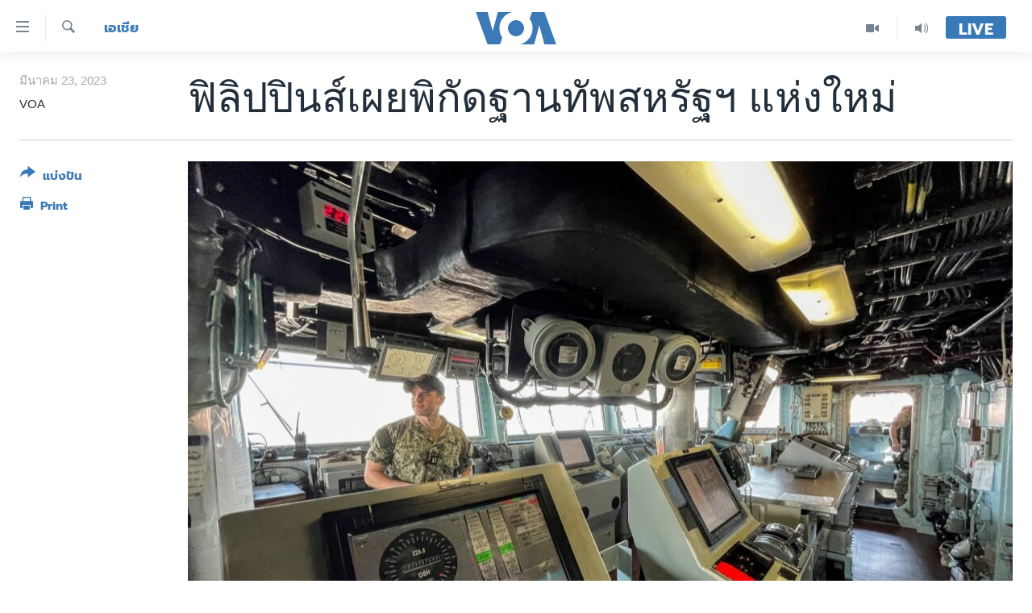

--- FILE ---
content_type: text/html; charset=utf-8
request_url: https://www.voathai.com/a/philippine-president-says-new-sites-selected-for-us-forces/7016854.html
body_size: 13156
content:

<!DOCTYPE html>
<html lang="th" dir="ltr" class="no-js">
<head>
<link href="/Content/responsive/VOA/th-TH/VOA-th-TH.css?&amp;av=0.0.0.0&amp;cb=306" rel="stylesheet"/>
<script src="https://tags.voathai.com/voa-pangea/prod/utag.sync.js"></script> <script type='text/javascript' src='https://www.youtube.com/iframe_api' async></script>
<script type="text/javascript">
//a general 'js' detection, must be on top level in <head>, due to CSS performance
document.documentElement.className = "js";
var cacheBuster = "306";
var appBaseUrl = "/";
var imgEnhancerBreakpoints = [0, 144, 256, 408, 650, 1023, 1597];
var isLoggingEnabled = false;
var isPreviewPage = false;
var isLivePreviewPage = false;
if (!isPreviewPage) {
window.RFE = window.RFE || {};
window.RFE.cacheEnabledByParam = window.location.href.indexOf('nocache=1') === -1;
const url = new URL(window.location.href);
const params = new URLSearchParams(url.search);
// Remove the 'nocache' parameter
params.delete('nocache');
// Update the URL without the 'nocache' parameter
url.search = params.toString();
window.history.replaceState(null, '', url.toString());
} else {
window.addEventListener('load', function() {
const links = window.document.links;
for (let i = 0; i < links.length; i++) {
links[i].href = '#';
links[i].target = '_self';
}
})
}
var pwaEnabled = false;
var swCacheDisabled;
</script>
<meta charset="utf-8" />
<title>ฟิลิปปินส์เผยพิกัดฐานทัพสหรัฐฯ แห่งใหม่</title>
<meta name="description" content="ประธานาธิบดีเฟอร์ดินาน มาร์กอส จูเนียร์ แห่งฟิลิปปินส์ เผย 4 พิกัดฐานทัพแห่งใหม่ของสหรัฐฯ เมื่อวันพุธ โดยระบุว่า จะอยู่บริเวณทางตอนเหนือ ตอนใต้ และตะวันตกของประเทศ
ปธน.ฟิลิปปินส์ ระบุว่า พื้นที่ฐานทัพใหม่จะช่วยเสริมสร้างศักยภาพในการป้องกันชายฝั่งทางตะวันออกของประเทศ..." />
<meta name="keywords" content="เอเชีย" />
<meta name="viewport" content="width=device-width, initial-scale=1.0" />
<meta http-equiv="X-UA-Compatible" content="IE=edge" />
<meta name="robots" content="max-image-preview:large"><meta property="fb:pages" content="105929502780726" />
<meta name="msvalidate.01" content="3286EE554B6F672A6F2E608C02343C0E" />
<link href="https://www.voathai.com/a/philippine-president-says-new-sites-selected-for-us-forces/7016854.html" rel="canonical" />
<meta name="apple-mobile-web-app-title" content="VOA" />
<meta name="apple-mobile-web-app-status-bar-style" content="black" />
<meta name="apple-itunes-app" content="app-id=632618796, app-argument=//7016854.ltr" />
<meta content="ฟิลิปปินส์เผยพิกัดฐานทัพสหรัฐฯ แห่งใหม่" property="og:title" />
<meta content="ประธานาธิบดีเฟอร์ดินาน มาร์กอส จูเนียร์ แห่งฟิลิปปินส์ เผย 4 พิกัดฐานทัพแห่งใหม่ของสหรัฐฯ เมื่อวันพุธ โดยระบุว่า จะอยู่บริเวณทางตอนเหนือ ตอนใต้ และตะวันตกของประเทศ
ปธน.ฟิลิปปินส์ ระบุว่า พื้นที่ฐานทัพใหม่จะช่วยเสริมสร้างศักยภาพในการป้องกันชายฝั่งทางตะวันออกของประเทศ..." property="og:description" />
<meta content="article" property="og:type" />
<meta content="https://www.voathai.com/a/philippine-president-says-new-sites-selected-for-us-forces/7016854.html" property="og:url" />
<meta content="Voice of America" property="og:site_name" />
<meta content="https://www.facebook.com/VOAThai" property="article:publisher" />
<meta content="https://gdb.voanews.com/8bcfaa7f-0ab5-46c9-952b-6ef84c9067f8.jpg" property="og:image" />
<meta content="150388261771424" property="fb:app_id" />
<meta content="VOA" name="Author" />
<meta content="summary_large_image" name="twitter:card" />
<meta content="@VOAThai" name="twitter:site" />
<meta content="https://gdb.voanews.com/8bcfaa7f-0ab5-46c9-952b-6ef84c9067f8.jpg" name="twitter:image" />
<meta content="ฟิลิปปินส์เผยพิกัดฐานทัพสหรัฐฯ แห่งใหม่" name="twitter:title" />
<meta content="ประธานาธิบดีเฟอร์ดินาน มาร์กอส จูเนียร์ แห่งฟิลิปปินส์ เผย 4 พิกัดฐานทัพแห่งใหม่ของสหรัฐฯ เมื่อวันพุธ โดยระบุว่า จะอยู่บริเวณทางตอนเหนือ ตอนใต้ และตะวันตกของประเทศ
ปธน.ฟิลิปปินส์ ระบุว่า พื้นที่ฐานทัพใหม่จะช่วยเสริมสร้างศักยภาพในการป้องกันชายฝั่งทางตะวันออกของประเทศ..." name="twitter:description" />
<link rel="amphtml" href="https://www.voathai.com/amp/philippine-president-says-new-sites-selected-for-us-forces/7016854.html" />
<script type="application/ld+json">{"articleSection":"เอเชีย","isAccessibleForFree":true,"headline":"ฟิลิปปินส์เผยพิกัดฐานทัพสหรัฐฯ แห่งใหม่","inLanguage":"th-TH","keywords":"เอเชีย","author":{"@type":"Person","url":"https://www.voathai.com/author/voa/kgqpo","description":"","image":{"@type":"ImageObject"},"name":"VOA"},"datePublished":"2023-03-22 18:44:29Z","dateModified":"2023-03-22 21:43:35Z","publisher":{"logo":{"width":512,"height":220,"@type":"ImageObject","url":"https://www.voathai.com/Content/responsive/VOA/th-TH/img/logo.png"},"@type":"NewsMediaOrganization","url":"https://www.voathai.com","sameAs":["https://www.facebook.com/VOAThai","https://www.youtube.com/VOAThai","https://twitter.com/VOAThai","https://instagram.com/voathai/"],"name":"วอยซ์ ออฟ อเมริกา","alternateName":""},"@context":"https://schema.org","@type":"NewsArticle","mainEntityOfPage":"https://www.voathai.com/a/philippine-president-says-new-sites-selected-for-us-forces/7016854.html","url":"https://www.voathai.com/a/philippine-president-says-new-sites-selected-for-us-forces/7016854.html","description":"ประธานาธิบดีเฟอร์ดินาน มาร์กอส จูเนียร์ แห่งฟิลิปปินส์ เผย 4 พิกัดฐานทัพแห่งใหม่ของสหรัฐฯ เมื่อวันพุธ โดยระบุว่า จะอยู่บริเวณทางตอนเหนือ ตอนใต้ และตะวันตกของประเทศ\r\n ปธน.ฟิลิปปินส์ ระบุว่า พื้นที่ฐานทัพใหม่จะช่วยเสริมสร้างศักยภาพในการป้องกันชายฝั่งทางตะวันออกของประเทศ...","image":{"width":1080,"height":608,"@type":"ImageObject","url":"https://gdb.voanews.com/8bcfaa7f-0ab5-46c9-952b-6ef84c9067f8_w1080_h608.jpg"},"name":"ฟิลิปปินส์เผยพิกัดฐานทัพสหรัฐฯ แห่งใหม่"}</script>
<script src="/Scripts/responsive/infographics.b?v=dVbZ-Cza7s4UoO3BqYSZdbxQZVF4BOLP5EfYDs4kqEo1&amp;av=0.0.0.0&amp;cb=306"></script>
<script src="/Scripts/responsive/loader.b?v=Q26XNwrL6vJYKjqFQRDnx01Lk2pi1mRsuLEaVKMsvpA1&amp;av=0.0.0.0&amp;cb=306"></script>
<link rel="icon" type="image/svg+xml" href="/Content/responsive/VOA/img/webApp/favicon.svg" />
<link rel="alternate icon" href="/Content/responsive/VOA/img/webApp/favicon.ico" />
<link rel="apple-touch-icon" sizes="152x152" href="/Content/responsive/VOA/img/webApp/ico-152x152.png" />
<link rel="apple-touch-icon" sizes="144x144" href="/Content/responsive/VOA/img/webApp/ico-144x144.png" />
<link rel="apple-touch-icon" sizes="114x114" href="/Content/responsive/VOA/img/webApp/ico-114x114.png" />
<link rel="apple-touch-icon" sizes="72x72" href="/Content/responsive/VOA/img/webApp/ico-72x72.png" />
<link rel="apple-touch-icon-precomposed" href="/Content/responsive/VOA/img/webApp/ico-57x57.png" />
<link rel="icon" sizes="192x192" href="/Content/responsive/VOA/img/webApp/ico-192x192.png" />
<link rel="icon" sizes="128x128" href="/Content/responsive/VOA/img/webApp/ico-128x128.png" />
<meta name="msapplication-TileColor" content="#ffffff" />
<meta name="msapplication-TileImage" content="/Content/responsive/VOA/img/webApp/ico-144x144.png" />
<link rel="alternate" type="application/rss+xml" title="VOA - Top Stories [RSS]" href="/api/" />
<link rel="sitemap" type="application/rss+xml" href="/sitemap.xml" />
</head>
<body class=" nav-no-loaded cc_theme pg-article print-lay-article js-category-to-nav nojs-images ">
<script type="text/javascript" >
var analyticsData = {url:"https://www.voathai.com/a/philippine-president-says-new-sites-selected-for-us-forces/7016854.html",property_id:"485",article_uid:"7016854",page_title:"ฟิลิปปินส์เผยพิกัดฐานทัพสหรัฐฯ แห่งใหม่",page_type:"article",content_type:"article",subcontent_type:"article",last_modified:"2023-03-22 21:43:35Z",pub_datetime:"2023-03-22 18:44:29Z",pub_year:"2023",pub_month:"03",pub_day:"22",pub_hour:"18",pub_weekday:"Wednesday",section:"เอเชีย",english_section:"asia",byline:"VOA",categories:"asia",domain:"www.voathai.com",language:"Thai",language_service:"VOA Thai",platform:"web",copied:"no",copied_article:"",copied_title:"",runs_js:"Yes",cms_release:"8.44.0.0.306",enviro_type:"prod",slug:"philippine-president-says-new-sites-selected-for-us-forces",entity:"VOA",short_language_service:"THAI",platform_short:"W",page_name:"ฟิลิปปินส์เผยพิกัดฐานทัพสหรัฐฯ แห่งใหม่"};
</script>
<noscript><iframe src="https://www.googletagmanager.com/ns.html?id=GTM-N8MP7P" height="0" width="0" style="display:none;visibility:hidden"></iframe></noscript><script type="text/javascript" data-cookiecategory="analytics">
var gtmEventObject = Object.assign({}, analyticsData, {event: 'page_meta_ready'});window.dataLayer = window.dataLayer || [];window.dataLayer.push(gtmEventObject);
if (top.location === self.location) { //if not inside of an IFrame
var renderGtm = "true";
if (renderGtm === "true") {
(function(w,d,s,l,i){w[l]=w[l]||[];w[l].push({'gtm.start':new Date().getTime(),event:'gtm.js'});var f=d.getElementsByTagName(s)[0],j=d.createElement(s),dl=l!='dataLayer'?'&l='+l:'';j.async=true;j.src='//www.googletagmanager.com/gtm.js?id='+i+dl;f.parentNode.insertBefore(j,f);})(window,document,'script','dataLayer','GTM-N8MP7P');
}
}
</script>
<!--Analytics tag js version start-->
<script type="text/javascript" data-cookiecategory="analytics">
var utag_data = Object.assign({}, analyticsData, {});
if(typeof(TealiumTagFrom)==='function' && typeof(TealiumTagSearchKeyword)==='function') {
var utag_from=TealiumTagFrom();var utag_searchKeyword=TealiumTagSearchKeyword();
if(utag_searchKeyword!=null && utag_searchKeyword!=='' && utag_data["search_keyword"]==null) utag_data["search_keyword"]=utag_searchKeyword;if(utag_from!=null && utag_from!=='') utag_data["from"]=TealiumTagFrom();}
if(window.top!== window.self&&utag_data.page_type==="snippet"){utag_data.page_type = 'iframe';}
try{if(window.top!==window.self&&window.self.location.hostname===window.top.location.hostname){utag_data.platform = 'self-embed';utag_data.platform_short = 'se';}}catch(e){if(window.top!==window.self&&window.self.location.search.includes("platformType=self-embed")){utag_data.platform = 'cross-promo';utag_data.platform_short = 'cp';}}
(function(a,b,c,d){ a="https://tags.voathai.com/voa-pangea/prod/utag.js"; b=document;c="script";d=b.createElement(c);d.src=a;d.type="text/java"+c;d.async=true; a=b.getElementsByTagName(c)[0];a.parentNode.insertBefore(d,a); })();
</script>
<!--Analytics tag js version end-->
<!-- Analytics tag management NoScript -->
<noscript>
<img style="position: absolute; border: none;" src="https://ssc.voathai.com/b/ss/bbgprod,bbgentityvoa/1/G.4--NS/1138164533?pageName=voa%3athai%3aw%3aarticle%3a%e0%b8%9f%e0%b8%b4%e0%b8%a5%e0%b8%b4%e0%b8%9b%e0%b8%9b%e0%b8%b4%e0%b8%99%e0%b8%aa%e0%b9%8c%e0%b9%80%e0%b8%9c%e0%b8%a2%e0%b8%9e%e0%b8%b4%e0%b8%81%e0%b8%b1%e0%b8%94%e0%b8%90%e0%b8%b2%e0%b8%99%e0%b8%97%e0%b8%b1%e0%b8%9e%e0%b8%aa%e0%b8%ab%e0%b8%a3%e0%b8%b1%e0%b8%90%e0%b8%af%20%e0%b9%81%e0%b8%ab%e0%b9%88%e0%b8%87%e0%b9%83%e0%b8%ab%e0%b8%a1%e0%b9%88&amp;c6=%e0%b8%9f%e0%b8%b4%e0%b8%a5%e0%b8%b4%e0%b8%9b%e0%b8%9b%e0%b8%b4%e0%b8%99%e0%b8%aa%e0%b9%8c%e0%b9%80%e0%b8%9c%e0%b8%a2%e0%b8%9e%e0%b8%b4%e0%b8%81%e0%b8%b1%e0%b8%94%e0%b8%90%e0%b8%b2%e0%b8%99%e0%b8%97%e0%b8%b1%e0%b8%9e%e0%b8%aa%e0%b8%ab%e0%b8%a3%e0%b8%b1%e0%b8%90%e0%b8%af%20%e0%b9%81%e0%b8%ab%e0%b9%88%e0%b8%87%e0%b9%83%e0%b8%ab%e0%b8%a1%e0%b9%88&amp;v36=8.44.0.0.306&amp;v6=D=c6&amp;g=https%3a%2f%2fwww.voathai.com%2fa%2fphilippine-president-says-new-sites-selected-for-us-forces%2f7016854.html&amp;c1=D=g&amp;v1=D=g&amp;events=event1,event52&amp;c16=voa%20thai&amp;v16=D=c16&amp;c5=asia&amp;v5=D=c5&amp;ch=%e0%b9%80%e0%b8%ad%e0%b9%80%e0%b8%8a%e0%b8%b5%e0%b8%a2&amp;c15=thai&amp;v15=D=c15&amp;c4=article&amp;v4=D=c4&amp;c14=7016854&amp;v14=D=c14&amp;v20=no&amp;c17=web&amp;v17=D=c17&amp;mcorgid=518abc7455e462b97f000101%40adobeorg&amp;server=www.voathai.com&amp;pageType=D=c4&amp;ns=bbg&amp;v29=D=server&amp;v25=voa&amp;v30=485&amp;v105=D=User-Agent " alt="analytics" width="1" height="1" /></noscript>
<!-- End of Analytics tag management NoScript -->
<!--*** Accessibility links - For ScreenReaders only ***-->
<section>
<div class="sr-only">
<h2>ลิ้งค์เชื่อมต่อ</h2>
<ul>
<li><a href="#content" data-disable-smooth-scroll="1">ข้ามไปเนื้อหาหลัก</a></li>
<li><a href="#navigation" data-disable-smooth-scroll="1">ข้ามไปหน้าหลัก</a></li>
<li><a href="#txtHeaderSearch" data-disable-smooth-scroll="1">ข้ามไปที่การค้นหา</a></li>
</ul>
</div>
</section>
<div dir="ltr">
<div id="page">
<aside>
<div class="c-lightbox overlay-modal">
<div class="c-lightbox__intro">
<h2 class="c-lightbox__intro-title"></h2>
<button class="btn btn--rounded c-lightbox__btn c-lightbox__intro-next" title="ถัดไป">
<span class="ico ico--rounded ico-chevron-forward"></span>
<span class="sr-only">ถัดไป</span>
</button>
</div>
<div class="c-lightbox__nav">
<button class="btn btn--rounded c-lightbox__btn c-lightbox__btn--close" title="ปิด">
<span class="ico ico--rounded ico-close"></span>
<span class="sr-only">ปิด</span>
</button>
<button class="btn btn--rounded c-lightbox__btn c-lightbox__btn--prev" title="ก่อน">
<span class="ico ico--rounded ico-chevron-backward"></span>
<span class="sr-only">ก่อน</span>
</button>
<button class="btn btn--rounded c-lightbox__btn c-lightbox__btn--next" title="ถัดไป">
<span class="ico ico--rounded ico-chevron-forward"></span>
<span class="sr-only">ถัดไป</span>
</button>
</div>
<div class="c-lightbox__content-wrap">
<figure class="c-lightbox__content">
<span class="c-spinner c-spinner--lightbox">
<img src="/Content/responsive/img/player-spinner.png"
alt="please wait"
title="please wait" />
</span>
<div class="c-lightbox__img">
<div class="thumb">
<img src="" alt="" />
</div>
</div>
<figcaption>
<div class="c-lightbox__info c-lightbox__info--foot">
<span class="c-lightbox__counter"></span>
<span class="caption c-lightbox__caption"></span>
</div>
</figcaption>
</figure>
</div>
<div class="hidden">
<div class="content-advisory__box content-advisory__box--lightbox">
<span class="content-advisory__box-text">This image contains sensitive content which some people may find offensive or disturbing.</span>
<button class="btn btn--transparent content-advisory__box-btn m-t-md" value="text" type="button">
<span class="btn__text">
Click to reveal
</span>
</button>
</div>
</div>
</div>
<div class="print-dialogue">
<div class="container">
<h3 class="print-dialogue__title section-head">Print Options:</h3>
<div class="print-dialogue__opts">
<ul class="print-dialogue__opt-group">
<li class="form__group form__group--checkbox">
<input class="form__check " id="checkboxImages" name="checkboxImages" type="checkbox" checked="checked" />
<label for="checkboxImages" class="form__label m-t-md">Images</label>
</li>
<li class="form__group form__group--checkbox">
<input class="form__check " id="checkboxMultimedia" name="checkboxMultimedia" type="checkbox" checked="checked" />
<label for="checkboxMultimedia" class="form__label m-t-md">Multimedia</label>
</li>
</ul>
<ul class="print-dialogue__opt-group">
<li class="form__group form__group--checkbox">
<input class="form__check " id="checkboxEmbedded" name="checkboxEmbedded" type="checkbox" checked="checked" />
<label for="checkboxEmbedded" class="form__label m-t-md">Embedded Content</label>
</li>
<li class="hidden">
<input class="form__check " id="checkboxComments" name="checkboxComments" type="checkbox" />
<label for="checkboxComments" class="form__label m-t-md">Comments</label>
</li>
</ul>
</div>
<div class="print-dialogue__buttons">
<button class="btn btn--secondary close-button" type="button" title="ยกเลิก">
<span class="btn__text ">ยกเลิก</span>
</button>
<button class="btn btn-cust-print m-l-sm" type="button" title="Print">
<span class="btn__text ">Print</span>
</button>
</div>
</div>
</div>
<div class="ctc-message pos-fix">
<div class="ctc-message__inner">Link has been copied to clipboard</div>
</div>
</aside>
<div class="hdr-20 hdr-20--big">
<div class="hdr-20__inner">
<div class="hdr-20__max pos-rel">
<div class="hdr-20__side hdr-20__side--primary d-flex">
<label data-for="main-menu-ctrl" data-switcher-trigger="true" data-switch-target="main-menu-ctrl" class="burger hdr-trigger pos-rel trans-trigger" data-trans-evt="click" data-trans-id="menu">
<span class="ico ico-close hdr-trigger__ico hdr-trigger__ico--close burger__ico burger__ico--close"></span>
<span class="ico ico-menu hdr-trigger__ico hdr-trigger__ico--open burger__ico burger__ico--open"></span>
</label>
<div class="menu-pnl pos-fix trans-target" data-switch-target="main-menu-ctrl" data-trans-id="menu">
<div class="menu-pnl__inner">
<nav class="main-nav menu-pnl__item menu-pnl__item--first">
<ul class="main-nav__list accordeon" data-analytics-tales="false" data-promo-name="link" data-location-name="nav,secnav">
<li class="main-nav__item">
<a class="main-nav__item-name main-nav__item-name--link" href="/p/5787.html" title="หน้าหลัก" data-item-name="new-main-page" >หน้าหลัก</a>
</li>
<li class="main-nav__item">
<a class="main-nav__item-name main-nav__item-name--link" href="/p/8896.html" title="โลก" data-item-name="world-news" >โลก</a>
</li>
<li class="main-nav__item">
<a class="main-nav__item-name main-nav__item-name--link" href="/p/8897.html" title="เอเชีย" data-item-name="asia-news" >เอเชีย</a>
</li>
<li class="main-nav__item">
<a class="main-nav__item-name main-nav__item-name--link" href="/p/8900.html" title="สหรัฐฯ" data-item-name="us-news" >สหรัฐฯ</a>
</li>
<li class="main-nav__item">
<a class="main-nav__item-name main-nav__item-name--link" href="/z/7462" title="ไทย" data-item-name="thailand-in-the-news" >ไทย</a>
</li>
<li class="main-nav__item">
<a class="main-nav__item-name main-nav__item-name--link" href="/z/1822" title="ธุรกิจ" data-item-name="business" >ธุรกิจ</a>
</li>
<li class="main-nav__item">
<a class="main-nav__item-name main-nav__item-name--link" href="/z/1829" title="วิทยาศาสตร์" data-item-name="technology-science" >วิทยาศาสตร์</a>
</li>
<li class="main-nav__item">
<a class="main-nav__item-name main-nav__item-name--link" href="/z/1823" title="สังคมและสุขภาพ" data-item-name="social-health" >สังคมและสุขภาพ</a>
</li>
<li class="main-nav__item">
<a class="main-nav__item-name main-nav__item-name--link" href="/z/1824" title="ไลฟ์สไตล์" data-item-name="entertainment-lifestyle" >ไลฟ์สไตล์</a>
</li>
<li class="main-nav__item">
<a class="main-nav__item-name main-nav__item-name--link" href="/factcheck" title="ตรวจสอบข่าว" data-item-name="fact-check" >ตรวจสอบข่าว</a>
</li>
<li class="main-nav__item">
<a class="main-nav__item-name main-nav__item-name--link" href="/p/6641.html" title="เรียนรู้ภาษาอังกฤษ" data-item-name="lets-learn-english" >เรียนรู้ภาษาอังกฤษ</a>
</li>
<li class="main-nav__item">
<a class="main-nav__item-name main-nav__item-name--link" href="/podcasts" title="พอดคาสต์" >พอดคาสต์</a>
</li>
</ul>
</nav>
<div class="menu-pnl__item menu-pnl__item--social">
<h5 class="menu-pnl__sub-head">ติดตามเรา</h5>
<a href="https://www.facebook.com/VOAThai" title="ติดตามเราที่ Facebook" data-analytics-text="follow_on_facebook" class="btn btn--rounded btn--social-inverted menu-pnl__btn js-social-btn btn-facebook" target="_blank" rel="noopener">
<span class="ico ico-facebook-alt ico--rounded"></span>
</a>
<a href="https://www.youtube.com/VOAThai" title="ติดตามเราที่ YouTube" data-analytics-text="follow_on_youtube" class="btn btn--rounded btn--social-inverted menu-pnl__btn js-social-btn btn-youtube" target="_blank" rel="noopener">
<span class="ico ico-youtube ico--rounded"></span>
</a>
<a href="https://twitter.com/VOAThai" title="ติดตามเราที่ Twitter" data-analytics-text="follow_on_twitter" class="btn btn--rounded btn--social-inverted menu-pnl__btn js-social-btn btn-twitter" target="_blank" rel="noopener">
<span class="ico ico-twitter ico--rounded"></span>
</a>
<a href="https://instagram.com/voathai/" title="Follow us on Instagram" data-analytics-text="follow_on_instagram" class="btn btn--rounded btn--social-inverted menu-pnl__btn js-social-btn btn-instagram" target="_blank" rel="noopener">
<span class="ico ico-instagram ico--rounded"></span>
</a>
</div>
<div class="menu-pnl__item">
<a href="/navigation/allsites" class="menu-pnl__item-link">
<span class="ico ico-languages "></span>
เลือกภาษา
</a>
</div>
</div>
</div>
<label data-for="top-search-ctrl" data-switcher-trigger="true" data-switch-target="top-search-ctrl" class="top-srch-trigger hdr-trigger">
<span class="ico ico-close hdr-trigger__ico hdr-trigger__ico--close top-srch-trigger__ico top-srch-trigger__ico--close"></span>
<span class="ico ico-search hdr-trigger__ico hdr-trigger__ico--open top-srch-trigger__ico top-srch-trigger__ico--open"></span>
</label>
<div class="srch-top srch-top--in-header" data-switch-target="top-search-ctrl">
<div class="container">
<form action="/s" class="srch-top__form srch-top__form--in-header" id="form-topSearchHeader" method="get" role="search"><label for="txtHeaderSearch" class="sr-only">ค้นหา</label>
<input type="text" id="txtHeaderSearch" name="k" placeholder="ค้นหาข้อความ" accesskey="s" value="" class="srch-top__input analyticstag-event" onkeydown="if (event.keyCode === 13) { FireAnalyticsTagEventOnSearch('search', $dom.get('#txtHeaderSearch')[0].value) }" />
<button title="ค้นหา" type="submit" class="btn btn--top-srch analyticstag-event" onclick="FireAnalyticsTagEventOnSearch('search', $dom.get('#txtHeaderSearch')[0].value) ">
<span class="ico ico-search"></span>
</button></form>
</div>
</div>
<a href="/" class="main-logo-link">
<img src="/Content/responsive/VOA/th-TH/img/logo-compact.svg" class="main-logo main-logo--comp" alt="site logo">
<img src="/Content/responsive/VOA/th-TH/img/logo.svg" class="main-logo main-logo--big" alt="site logo">
</a>
</div>
<div class="hdr-20__side hdr-20__side--secondary d-flex">
<a href="/programs/radio" title="Audio" class="hdr-20__secondary-item" data-item-name="audio">
<span class="ico ico-audio hdr-20__secondary-icon"></span>
</a>
<a href="/p/7488.html" title="Video" class="hdr-20__secondary-item" data-item-name="video">
<span class="ico ico-video hdr-20__secondary-icon"></span>
</a>
<a href="/s" title="ค้นหา" class="hdr-20__secondary-item hdr-20__secondary-item--search" data-item-name="search">
<span class="ico ico-search hdr-20__secondary-icon hdr-20__secondary-icon--search"></span>
</a>
<div class="hdr-20__secondary-item live-b-drop">
<div class="live-b-drop__off">
<a href="/live/" class="live-b-drop__link" title="Live" data-item-name="live">
<span class="badge badge--live-btn badge--live-btn-off">
Live
</span>
</a>
</div>
<div class="live-b-drop__on hidden">
<label data-for="live-ctrl" data-switcher-trigger="true" data-switch-target="live-ctrl" class="live-b-drop__label pos-rel">
<span class="badge badge--live badge--live-btn">
Live
</span>
<span class="ico ico-close live-b-drop__label-ico live-b-drop__label-ico--close"></span>
</label>
<div class="live-b-drop__panel" id="targetLivePanelDiv" data-switch-target="live-ctrl"></div>
</div>
</div>
<div class="srch-bottom">
<form action="/s" class="srch-bottom__form d-flex" id="form-bottomSearch" method="get" role="search"><label for="txtSearch" class="sr-only">ค้นหา</label>
<input type="search" id="txtSearch" name="k" placeholder="ค้นหาข้อความ" accesskey="s" value="" class="srch-bottom__input analyticstag-event" onkeydown="if (event.keyCode === 13) { FireAnalyticsTagEventOnSearch('search', $dom.get('#txtSearch')[0].value) }" />
<button title="ค้นหา" type="submit" class="btn btn--bottom-srch analyticstag-event" onclick="FireAnalyticsTagEventOnSearch('search', $dom.get('#txtSearch')[0].value) ">
<span class="ico ico-search"></span>
</button></form>
</div>
</div>
<img src="/Content/responsive/VOA/th-TH/img/logo-print.gif" class="logo-print" alt="site logo">
<img src="/Content/responsive/VOA/th-TH/img/logo-print_color.png" class="logo-print logo-print--color" alt="site logo">
</div>
</div>
</div>
<script>
if (document.body.className.indexOf('pg-home') > -1) {
var nav2In = document.querySelector('.hdr-20__inner');
var nav2Sec = document.querySelector('.hdr-20__side--secondary');
var secStyle = window.getComputedStyle(nav2Sec);
if (nav2In && window.pageYOffset < 150 && secStyle['position'] !== 'fixed') {
nav2In.classList.add('hdr-20__inner--big')
}
}
</script>
<div class="c-hlights c-hlights--breaking c-hlights--no-item" data-hlight-display="mobile,desktop">
<div class="c-hlights__wrap container p-0">
<div class="c-hlights__nav">
<a role="button" href="#" title="ก่อน">
<span class="ico ico-chevron-backward m-0"></span>
<span class="sr-only">ก่อน</span>
</a>
<a role="button" href="#" title="ถัดไป">
<span class="ico ico-chevron-forward m-0"></span>
<span class="sr-only">ถัดไป</span>
</a>
</div>
<span class="c-hlights__label">
<span class="">Breaking News</span>
<span class="switcher-trigger">
<label data-for="more-less-1" data-switcher-trigger="true" class="switcher-trigger__label switcher-trigger__label--more p-b-0" title="ดูเพิ่มเติม">
<span class="ico ico-chevron-down"></span>
</label>
<label data-for="more-less-1" data-switcher-trigger="true" class="switcher-trigger__label switcher-trigger__label--less p-b-0" title="Show less">
<span class="ico ico-chevron-up"></span>
</label>
</span>
</span>
<ul class="c-hlights__items switcher-target" data-switch-target="more-less-1">
</ul>
</div>
</div> <div id="content">
<main class="container">
<div class="hdr-container">
<div class="row">
<div class="col-category col-xs-12 col-md-2 pull-left"> <div class="category js-category">
<a class="" href="/z/2175">เอเชีย</a> </div>
</div><div class="col-title col-xs-12 col-md-10 pull-right"> <h1 class="title pg-title">
ฟิลิปปินส์เผยพิกัดฐานทัพสหรัฐฯ แห่งใหม่
</h1>
</div><div class="col-publishing-details col-xs-12 col-sm-12 col-md-2 pull-left"> <div class="publishing-details ">
<div class="published">
<span class="date" >
<time pubdate="pubdate" datetime="2023-03-23T01:44:29+07:00">
มีนาคม 23, 2023
</time>
</span>
</div>
<div class="links">
<ul class="links__list links__list--column">
<li class="links__item">
VOA
</li>
</ul>
</div>
</div>
</div><div class="col-lg-12 separator"> <div class="separator">
<hr class="title-line" />
</div>
</div><div class="col-multimedia col-xs-12 col-md-10 pull-right"> <div class="cover-media">
<figure class="media-image js-media-expand">
<div class="img-wrap">
<div class="thumb thumb16_9">
<img src="https://gdb.voanews.com/01000000-0aff-0242-2616-08db2acb04d1_w250_r1_s.jpg" alt="FILE - General view inside the USS America (LHA-6) amphibious assault ship docked at a port in Manila, Philippines, March 21, 2023. " />
</div>
</div>
<figcaption>
<span class="caption">FILE - General view inside the USS America (LHA-6) amphibious assault ship docked at a port in Manila, Philippines, March 21, 2023. </span>
</figcaption>
</figure>
</div>
</div><div class="col-xs-12 col-md-2 pull-left article-share pos-rel"> <div class="share--box">
<div class="sticky-share-container" style="display:none">
<div class="container">
<a href="https://www.voathai.com" id="logo-sticky-share">&nbsp;</a>
<div class="pg-title pg-title--sticky-share">
ฟิลิปปินส์เผยพิกัดฐานทัพสหรัฐฯ แห่งใหม่
</div>
<div class="sticked-nav-actions">
<!--This part is for sticky navigation display-->
<p class="buttons link-content-sharing p-0 ">
<button class="btn btn--link btn-content-sharing p-t-0 " id="btnContentSharing" value="text" role="Button" type="" title="เรื่องอื่นที่น่าแบ่งปัน">
<span class="ico ico-share ico--l"></span>
<span class="btn__text ">
แบ่งปัน
</span>
</button>
</p>
<aside class="content-sharing js-content-sharing js-content-sharing--apply-sticky content-sharing--sticky"
role="complementary"
data-share-url="https://www.voathai.com/a/philippine-president-says-new-sites-selected-for-us-forces/7016854.html" data-share-title="ฟิลิปปินส์เผยพิกัดฐานทัพสหรัฐฯ แห่งใหม่" data-share-text="">
<div class="content-sharing__popover">
<h6 class="content-sharing__title">แบ่งปัน</h6>
<button href="#close" id="btnCloseSharing" class="btn btn--text-like content-sharing__close-btn">
<span class="ico ico-close ico--l"></span>
</button>
<ul class="content-sharing__list">
<li class="content-sharing__item">
<div class="ctc ">
<input type="text" class="ctc__input" readonly="readonly">
<a href="" js-href="https://www.voathai.com/a/philippine-president-says-new-sites-selected-for-us-forces/7016854.html" class="content-sharing__link ctc__button">
<span class="ico ico-copy-link ico--rounded ico--s"></span>
<span class="content-sharing__link-text">Copy link</span>
</a>
</div>
</li>
<li class="content-sharing__item">
<a href="https://facebook.com/sharer.php?u=https%3a%2f%2fwww.voathai.com%2fa%2fphilippine-president-says-new-sites-selected-for-us-forces%2f7016854.html"
data-analytics-text="share_on_facebook"
title="Facebook" target="_blank"
class="content-sharing__link js-social-btn">
<span class="ico ico-facebook ico--rounded ico--s"></span>
<span class="content-sharing__link-text">Facebook</span>
</a>
</li>
<li class="content-sharing__item">
<a href="https://twitter.com/share?url=https%3a%2f%2fwww.voathai.com%2fa%2fphilippine-president-says-new-sites-selected-for-us-forces%2f7016854.html&amp;text=%e0%b8%9f%e0%b8%b4%e0%b8%a5%e0%b8%b4%e0%b8%9b%e0%b8%9b%e0%b8%b4%e0%b8%99%e0%b8%aa%e0%b9%8c%e0%b9%80%e0%b8%9c%e0%b8%a2%e0%b8%9e%e0%b8%b4%e0%b8%81%e0%b8%b1%e0%b8%94%e0%b8%90%e0%b8%b2%e0%b8%99%e0%b8%97%e0%b8%b1%e0%b8%9e%e0%b8%aa%e0%b8%ab%e0%b8%a3%e0%b8%b1%e0%b8%90%e0%b8%af+%e0%b9%81%e0%b8%ab%e0%b9%88%e0%b8%87%e0%b9%83%e0%b8%ab%e0%b8%a1%e0%b9%88"
data-analytics-text="share_on_twitter"
title="Twitter" target="_blank"
class="content-sharing__link js-social-btn">
<span class="ico ico-twitter ico--rounded ico--s"></span>
<span class="content-sharing__link-text">Twitter</span>
</a>
</li>
<li class="content-sharing__item visible-xs-inline-block visible-sm-inline-block">
<a href="https://line.me/R/msg/text/?https%3a%2f%2fwww.voathai.com%2fa%2fphilippine-president-says-new-sites-selected-for-us-forces%2f7016854.html"
data-analytics-text="share_on_line"
title="Line" target="_blank"
class="content-sharing__link js-social-btn">
<span class="ico ico-line ico--rounded ico--s"></span>
<span class="content-sharing__link-text">Line</span>
</a>
</li>
<li class="content-sharing__item visible-md-inline-block visible-lg-inline-block">
<a href="https://timeline.line.me/social-plugin/share?url=https%3a%2f%2fwww.voathai.com%2fa%2fphilippine-president-says-new-sites-selected-for-us-forces%2f7016854.html"
data-analytics-text="share_on_line_desktop"
title="Line" target="_blank"
class="content-sharing__link js-social-btn">
<span class="ico ico-line ico--rounded ico--s"></span>
<span class="content-sharing__link-text">Line</span>
</a>
</li>
<li class="content-sharing__item">
<a href="mailto:?body=https%3a%2f%2fwww.voathai.com%2fa%2fphilippine-president-says-new-sites-selected-for-us-forces%2f7016854.html&amp;subject=ฟิลิปปินส์เผยพิกัดฐานทัพสหรัฐฯ แห่งใหม่"
title="Email"
class="content-sharing__link ">
<span class="ico ico-email ico--rounded ico--s"></span>
<span class="content-sharing__link-text">Email</span>
</a>
</li>
</ul>
</div>
</aside>
</div>
</div>
</div>
<div class="links">
<p class="buttons link-content-sharing p-0 ">
<button class="btn btn--link btn-content-sharing p-t-0 " id="btnContentSharing" value="text" role="Button" type="" title="เรื่องอื่นที่น่าแบ่งปัน">
<span class="ico ico-share ico--l"></span>
<span class="btn__text ">
แบ่งปัน
</span>
</button>
</p>
<aside class="content-sharing js-content-sharing " role="complementary"
data-share-url="https://www.voathai.com/a/philippine-president-says-new-sites-selected-for-us-forces/7016854.html" data-share-title="ฟิลิปปินส์เผยพิกัดฐานทัพสหรัฐฯ แห่งใหม่" data-share-text="">
<div class="content-sharing__popover">
<h6 class="content-sharing__title">แบ่งปัน</h6>
<button href="#close" id="btnCloseSharing" class="btn btn--text-like content-sharing__close-btn">
<span class="ico ico-close ico--l"></span>
</button>
<ul class="content-sharing__list">
<li class="content-sharing__item">
<div class="ctc ">
<input type="text" class="ctc__input" readonly="readonly">
<a href="" js-href="https://www.voathai.com/a/philippine-president-says-new-sites-selected-for-us-forces/7016854.html" class="content-sharing__link ctc__button">
<span class="ico ico-copy-link ico--rounded ico--l"></span>
<span class="content-sharing__link-text">Copy link</span>
</a>
</div>
</li>
<li class="content-sharing__item">
<a href="https://facebook.com/sharer.php?u=https%3a%2f%2fwww.voathai.com%2fa%2fphilippine-president-says-new-sites-selected-for-us-forces%2f7016854.html"
data-analytics-text="share_on_facebook"
title="Facebook" target="_blank"
class="content-sharing__link js-social-btn">
<span class="ico ico-facebook ico--rounded ico--l"></span>
<span class="content-sharing__link-text">Facebook</span>
</a>
</li>
<li class="content-sharing__item">
<a href="https://twitter.com/share?url=https%3a%2f%2fwww.voathai.com%2fa%2fphilippine-president-says-new-sites-selected-for-us-forces%2f7016854.html&amp;text=%e0%b8%9f%e0%b8%b4%e0%b8%a5%e0%b8%b4%e0%b8%9b%e0%b8%9b%e0%b8%b4%e0%b8%99%e0%b8%aa%e0%b9%8c%e0%b9%80%e0%b8%9c%e0%b8%a2%e0%b8%9e%e0%b8%b4%e0%b8%81%e0%b8%b1%e0%b8%94%e0%b8%90%e0%b8%b2%e0%b8%99%e0%b8%97%e0%b8%b1%e0%b8%9e%e0%b8%aa%e0%b8%ab%e0%b8%a3%e0%b8%b1%e0%b8%90%e0%b8%af+%e0%b9%81%e0%b8%ab%e0%b9%88%e0%b8%87%e0%b9%83%e0%b8%ab%e0%b8%a1%e0%b9%88"
data-analytics-text="share_on_twitter"
title="Twitter" target="_blank"
class="content-sharing__link js-social-btn">
<span class="ico ico-twitter ico--rounded ico--l"></span>
<span class="content-sharing__link-text">Twitter</span>
</a>
</li>
<li class="content-sharing__item visible-xs-inline-block visible-sm-inline-block">
<a href="https://line.me/R/msg/text/?https%3a%2f%2fwww.voathai.com%2fa%2fphilippine-president-says-new-sites-selected-for-us-forces%2f7016854.html"
data-analytics-text="share_on_line"
title="Line" target="_blank"
class="content-sharing__link js-social-btn">
<span class="ico ico-line ico--rounded ico--l"></span>
<span class="content-sharing__link-text">Line</span>
</a>
</li>
<li class="content-sharing__item visible-md-inline-block visible-lg-inline-block">
<a href="https://timeline.line.me/social-plugin/share?url=https%3a%2f%2fwww.voathai.com%2fa%2fphilippine-president-says-new-sites-selected-for-us-forces%2f7016854.html"
data-analytics-text="share_on_line_desktop"
title="Line" target="_blank"
class="content-sharing__link js-social-btn">
<span class="ico ico-line ico--rounded ico--l"></span>
<span class="content-sharing__link-text">Line</span>
</a>
</li>
<li class="content-sharing__item">
<a href="mailto:?body=https%3a%2f%2fwww.voathai.com%2fa%2fphilippine-president-says-new-sites-selected-for-us-forces%2f7016854.html&amp;subject=ฟิลิปปินส์เผยพิกัดฐานทัพสหรัฐฯ แห่งใหม่"
title="Email"
class="content-sharing__link ">
<span class="ico ico-email ico--rounded ico--l"></span>
<span class="content-sharing__link-text">Email</span>
</a>
</li>
</ul>
</div>
</aside>
<p class="link-print visible-md visible-lg buttons p-0">
<button class="btn btn--link btn-print p-t-0" onclick="if (typeof FireAnalyticsTagEvent === 'function') {FireAnalyticsTagEvent({ on_page_event: 'print_story' });}return false" title="(CTRL+P)">
<span class="ico ico-print"></span>
<span class="btn__text">Print</span>
</button>
</p>
</div>
</div>
</div>
</div>
</div>
<div class="body-container">
<div class="row">
<div class="col-xs-12 col-sm-12 col-md-10 col-lg-10 pull-right">
<div class="row">
<div class="col-xs-12 col-sm-12 col-md-8 col-lg-8 pull-left bottom-offset content-offset">
<div id="article-content" class="content-floated-wrap fb-quotable">
<div class="wsw">
<p><strong><em>ประธานาธิบดีเฟอร์ดินาน มาร์กอส จูเนียร์ แห่งฟิลิปปินส์ เผย 4 พิกัดฐานทัพแห่งใหม่ของสหรัฐฯ เมื่อวันพุธ โดยระบุว่า จะอยู่บริเวณทางตอนเหนือ ตอนใต้ และตะวันตกของประเทศ</em></strong></p>
<p>ปธน.ฟิลิปปินส์ ระบุว่า พื้นที่ฐานทัพใหม่จะช่วยเสริมสร้างศักยภาพในการป้องกันชายฝั่งทางตะวันออกของประเทศ รวมทั้งชายฝั่งเกาะลูซอนซึ่งเป็นเกาะอยู่ใกล้กับไต้หวันที่สุด</p>
<p><em><strong>โครงการดังกล่าวเป็นส่วนหนึ่งของความร่วมมือ Enhanced Defense Cooperation Agreement (EDCA) เมื่อปี 2014 ข้อตกลงระหว่างอเมริกาและฟิลิปปินส์ที่จะมีการส่งทหารอเมริกันเปลี่ยนผ่านการทำงานร่วมกับหน่วยทหารฝ่ายต่างๆ ของฟิลิปปินส์</strong></em></p>
<p>และการขยายความร่วมมือนี้มีขึ้นระหว่างที่สองชาติพันธมิตรอันยาวนานพยายามหาหนทางต่อต้านความก้าวร้าวของจีนต่อไต้หวันและการกระทำของรัฐบาลปักกิ่งในทะเลจีนใต้</p>
<p>รัฐบาลปักกิ่งกล่าวหารัฐบาลวอชิงตันว่าเป็นอันตรายต่อ “สันติภาพและเสถียรภาพในภูมิภาค” ด้วยการเพิ่มบทบาททางทหารในฟิลิปปินส์</p>
<p>ฐานทัพใหม่ทั้ง 4 ยังได้รับเสียงคัดค้านจากทางการท้องถิ่นของฟิลิปปินส์ ที่กังวลว่าฐานทัพใหม่ภายใต้ความร่วมมือ EDCA จะทำให้พื้นที่เหล่านี้เป็นศูนย์กลางของความขัดแย้งทางอาวุธระหว่างสหรัฐฯ และจีน เกี่ยวกับประเด็นไต้หวัน</p>
<p>ปธน.มาร์กอส ระบุว่า เขาได้หารือกับเจ้าหน้าที่ท้องถิ่นเกี่ยวกับความสำคัญของฐานทัพใหม่ และว่า “ทำไมสิ่งนี้ถึงดีต่อจังหวัดของพวกเขา”</p>
<ul>
<li><em>มีเนื้อหาบางส่วนจากเอพีและรอยเตอร์</em></li>
</ul>
</div>
<ul>
</ul>
</div>
</div>
<div class="col-xs-12 col-sm-12 col-md-4 col-lg-4 pull-left design-top-offset"> <div class="media-block-wrap">
<h2 class="section-head">เกี่ยวข้อง</h2>
<div class="row">
<ul>
<li class="col-xs-12 col-sm-6 col-md-12 col-lg-12 mb-grid">
<div class="media-block ">
<a href="/a/beijing-bullies-its-south-china-sea-neighbors-then-falsely-accuses-u-s-of-trespassing-/6729585.html" class="img-wrap img-wrap--t-spac img-wrap--size-4 img-wrap--float" title="ตรวจสอบข่าว: จีนกลั่นแกล้งประเทศเพื่อนบ้านในทะเลจีนใต้ แต่ชี้นิ้วว่าสหรัฐฯ ‘รุกล้ำน่านน้ำ’">
<div class="thumb thumb16_9">
<noscript class="nojs-img">
<img src="https://gdb.voanews.com/986eb492-3bdd-4e67-855f-147f38c196af_w100_r1.jpg" alt="ตรวจสอบข่าว: จีนกลั่นแกล้งประเทศเพื่อนบ้านในทะเลจีนใต้ แต่ชี้นิ้วว่าสหรัฐฯ ‘รุกล้ำน่านน้ำ’" />
</noscript>
<img data-src="https://gdb.voanews.com/986eb492-3bdd-4e67-855f-147f38c196af_w33_r1.jpg" src="" alt="ตรวจสอบข่าว: จีนกลั่นแกล้งประเทศเพื่อนบ้านในทะเลจีนใต้ แต่ชี้นิ้วว่าสหรัฐฯ ‘รุกล้ำน่านน้ำ’" class=""/>
</div>
</a>
<div class="media-block__content media-block__content--h">
<a href="/a/beijing-bullies-its-south-china-sea-neighbors-then-falsely-accuses-u-s-of-trespassing-/6729585.html">
<h4 class="media-block__title media-block__title--size-4" title="ตรวจสอบข่าว: จีนกลั่นแกล้งประเทศเพื่อนบ้านในทะเลจีนใต้ แต่ชี้นิ้วว่าสหรัฐฯ ‘รุกล้ำน่านน้ำ’">
ตรวจสอบข่าว: จีนกลั่นแกล้งประเทศเพื่อนบ้านในทะเลจีนใต้ แต่ชี้นิ้วว่าสหรัฐฯ ‘รุกล้ำน่านน้ำ’
</h4>
</a>
</div>
</div>
</li>
<li class="col-xs-12 col-sm-6 col-md-12 col-lg-12 mb-grid">
<div class="media-block ">
<a href="/a/malaysia-accuses-chinese-military-violating-its-airspace/5913903.html" class="img-wrap img-wrap--t-spac img-wrap--size-4 img-wrap--float" title="มาเลเซียโวย! กองทัพจีนรุกล้ำน่านฟ้า&#160;">
<div class="thumb thumb16_9">
<noscript class="nojs-img">
<img src="https://gdb.voanews.com/4648b8d5-26f9-4756-bc52-4cf1d1dcee9a_cx18_cy13_cw77_w100_r1.jpg" alt="มาเลเซียโวย! กองทัพจีนรุกล้ำน่านฟ้า&#160;" />
</noscript>
<img data-src="https://gdb.voanews.com/4648b8d5-26f9-4756-bc52-4cf1d1dcee9a_cx18_cy13_cw77_w33_r1.jpg" src="" alt="มาเลเซียโวย! กองทัพจีนรุกล้ำน่านฟ้า&#160;" class=""/>
</div>
</a>
<div class="media-block__content media-block__content--h">
<a href="/a/malaysia-accuses-chinese-military-violating-its-airspace/5913903.html">
<h4 class="media-block__title media-block__title--size-4" title="มาเลเซียโวย! กองทัพจีนรุกล้ำน่านฟ้า&#160;">
มาเลเซียโวย! กองทัพจีนรุกล้ำน่านฟ้า&#160;
</h4>
</a>
</div>
</div>
</li>
<li class="col-xs-12 col-sm-6 col-md-12 col-lg-12 mb-grid">
<div class="media-block ">
<a href="/a/a-47-2010-02-06-voa2-90657614/923498.html" class="img-wrap img-wrap--t-spac img-wrap--size-4 img-wrap--float" title="ประเด็นโต้แย้ง เรื่องการนำผู้ก่อการร้ายขึ้นศาลดำเนินคดี ในอเมริกา">
<div class="thumb thumb16_9">
<noscript class="nojs-img">
<img src="https://gdb.voanews.com/38CEF907-F6F1-40A7-AC67-CDE6A3271344_w100_r1.png" alt="ประเด็นโต้แย้ง เรื่องการนำผู้ก่อการร้ายขึ้นศาลดำเนินคดี ในอเมริกา" />
</noscript>
<img data-src="https://gdb.voanews.com/38CEF907-F6F1-40A7-AC67-CDE6A3271344_w33_r1.png" src="" alt="ประเด็นโต้แย้ง เรื่องการนำผู้ก่อการร้ายขึ้นศาลดำเนินคดี ในอเมริกา" class=""/>
</div>
</a>
<div class="media-block__content media-block__content--h">
<a href="/a/a-47-2010-02-06-voa2-90657614/923498.html">
<h4 class="media-block__title media-block__title--size-4" title="ประเด็นโต้แย้ง เรื่องการนำผู้ก่อการร้ายขึ้นศาลดำเนินคดี ในอเมริกา">
ประเด็นโต้แย้ง เรื่องการนำผู้ก่อการร้ายขึ้นศาลดำเนินคดี ในอเมริกา
</h4>
</a>
</div>
</div>
</li>
<li class="col-xs-12 col-sm-6 col-md-12 col-lg-12 mb-grid">
<div class="media-block ">
<a href="/a/attack-on-philippines-would-invoke-us-mutual-defense-says-harris-in-signal-to-china/6843808.html" class="img-wrap img-wrap--t-spac img-wrap--size-4 img-wrap--float" title="สัญญาณถึงจีน - &#39;แฮร์ริส&#39; ยืนยันสหรัฐฯ ยึดมั่นสัญญาร่วมปกป้องฟิลิปปินส์">
<div class="thumb thumb16_9">
<noscript class="nojs-img">
<img src="https://gdb.voanews.com/09410000-0a00-0242-264c-08dacbd372a4_cx0_cy10_cw0_w100_r1.jpg" alt="สัญญาณถึงจีน - &#39;แฮร์ริส&#39; ยืนยันสหรัฐฯ ยึดมั่นสัญญาร่วมปกป้องฟิลิปปินส์" />
</noscript>
<img data-src="https://gdb.voanews.com/09410000-0a00-0242-264c-08dacbd372a4_cx0_cy10_cw0_w33_r1.jpg" src="" alt="สัญญาณถึงจีน - &#39;แฮร์ริส&#39; ยืนยันสหรัฐฯ ยึดมั่นสัญญาร่วมปกป้องฟิลิปปินส์" class=""/>
</div>
</a>
<div class="media-block__content media-block__content--h">
<a href="/a/attack-on-philippines-would-invoke-us-mutual-defense-says-harris-in-signal-to-china/6843808.html">
<h4 class="media-block__title media-block__title--size-4" title="สัญญาณถึงจีน - &#39;แฮร์ริส&#39; ยืนยันสหรัฐฯ ยึดมั่นสัญญาร่วมปกป้องฟิลิปปินส์">
สัญญาณถึงจีน - &#39;แฮร์ริส&#39; ยืนยันสหรัฐฯ ยึดมั่นสัญญาร่วมปกป้องฟิลิปปินส์
</h4>
</a>
</div>
</div>
</li>
<li class="col-xs-12 col-sm-6 col-md-12 col-lg-12 mb-grid">
<div class="media-block ">
<a href="/a/philippines-orders-strengthened-military-presence-after-chinese-activities-near-islands/6887789.html" class="img-wrap img-wrap--t-spac img-wrap--size-4 img-wrap--float" title="ฟิลิปปินส์เสริมกำลังทหารหลังพบกองทัพจีนเคลื่อนไหวใกล้เกาะทะเลจีนใต้">
<div class="thumb thumb16_9">
<noscript class="nojs-img">
<img src="https://gdb.voanews.com/664847d7-3368-408b-9125-06ac8f9ca5a1_w100_r1.jpg" alt="ฟิลิปปินส์เสริมกำลังทหารหลังพบกองทัพจีนเคลื่อนไหวใกล้เกาะทะเลจีนใต้" />
</noscript>
<img data-src="https://gdb.voanews.com/664847d7-3368-408b-9125-06ac8f9ca5a1_w33_r1.jpg" src="" alt="ฟิลิปปินส์เสริมกำลังทหารหลังพบกองทัพจีนเคลื่อนไหวใกล้เกาะทะเลจีนใต้" class=""/>
</div>
</a>
<div class="media-block__content media-block__content--h">
<a href="/a/philippines-orders-strengthened-military-presence-after-chinese-activities-near-islands/6887789.html">
<h4 class="media-block__title media-block__title--size-4" title="ฟิลิปปินส์เสริมกำลังทหารหลังพบกองทัพจีนเคลื่อนไหวใกล้เกาะทะเลจีนใต้">
ฟิลิปปินส์เสริมกำลังทหารหลังพบกองทัพจีนเคลื่อนไหวใกล้เกาะทะเลจีนใต้
</h4>
</a>
</div>
</div>
</li>
<li class="col-xs-12 col-sm-6 col-md-12 col-lg-12 mb-grid">
<div class="media-block ">
<a href="/a/us-vp-harris-arrives-in-thailand-for-asia-pacific-summit-/6839289.html" class="img-wrap img-wrap--t-spac img-wrap--size-4 img-wrap--float" title="&#39;รองปธน.แฮร์ริส&#39; ถึงไทยแล้ว เตรียมร่วมประชุมเอเปคศุกร์นี้ ">
<div class="thumb thumb16_9">
<noscript class="nojs-img">
<img src="https://gdb.voanews.com/00eb0000-0aff-0242-82d0-08dac8de91b2_w100_r1.jpg" alt="&#39;รองปธน.แฮร์ริส&#39; ถึงไทยแล้ว เตรียมร่วมประชุมเอเปคศุกร์นี้ " />
</noscript>
<img data-src="https://gdb.voanews.com/00eb0000-0aff-0242-82d0-08dac8de91b2_w33_r1.jpg" src="" alt="&#39;รองปธน.แฮร์ริส&#39; ถึงไทยแล้ว เตรียมร่วมประชุมเอเปคศุกร์นี้ " class=""/>
</div>
</a>
<div class="media-block__content media-block__content--h">
<a href="/a/us-vp-harris-arrives-in-thailand-for-asia-pacific-summit-/6839289.html">
<h4 class="media-block__title media-block__title--size-4" title="&#39;รองปธน.แฮร์ริส&#39; ถึงไทยแล้ว เตรียมร่วมประชุมเอเปคศุกร์นี้ ">
&#39;รองปธน.แฮร์ริส&#39; ถึงไทยแล้ว เตรียมร่วมประชุมเอเปคศุกร์นี้
</h4>
</a>
</div>
</div>
</li>
<li class="col-xs-12 col-sm-6 col-md-12 col-lg-12 mb-grid">
<div class="media-block ">
<a href="/a/6837700.html" class="img-wrap img-wrap--t-spac img-wrap--size-4 img-wrap--float" title="‘คามาลา แฮร์ริส’ เยือนไทย-ฟิลิปปินส์ หารือประเด็นเมียนมา-ทะเลจีนใต้">
<div class="thumb thumb16_9">
<noscript class="nojs-img">
<img src="https://gdb.voanews.com/00bf0000-0aff-0242-388f-08dac810fb57_w100_r1.jpg" alt="‘คามาลา แฮร์ริส’ เยือนไทย-ฟิลิปปินส์ หารือประเด็นเมียนมา-ทะเลจีนใต้" />
</noscript>
<img data-src="https://gdb.voanews.com/00bf0000-0aff-0242-388f-08dac810fb57_w33_r1.jpg" src="" alt="‘คามาลา แฮร์ริส’ เยือนไทย-ฟิลิปปินส์ หารือประเด็นเมียนมา-ทะเลจีนใต้" class=""/>
</div>
</a>
<div class="media-block__content media-block__content--h">
<a href="/a/6837700.html">
<h4 class="media-block__title media-block__title--size-4" title="‘คามาลา แฮร์ริส’ เยือนไทย-ฟิลิปปินส์ หารือประเด็นเมียนมา-ทะเลจีนใต้">
‘คามาลา แฮร์ริส’ เยือนไทย-ฟิลิปปินส์ หารือประเด็นเมียนมา-ทะเลจีนใต้
</h4>
</a>
</div>
</div>
</li>
</ul>
</div>
</div>
<div class="region">
<div class="media-block-wrap js-widget-switcher hidden" id="wrowblock-3822_21" data-area-id=R1_1>
<h2 class="section-head">
<a href="/z/6989"><span class="ico ico-chevron-forward pull-right flip"></span>ข่าวสดสายตรงจากวีโอเอ ภาคภาษาไทย</a> </h2>
<div class="media-block first-item size-2"
data-widget-id="52698" data-widget-r-interval="60" data-widget-type="1">
<div data-widget-role="primaryWidgetWrapper"
data-player-hidden-by-default="true">
<div class="media-pholder media-pholder--video ">
<div class="c-sticky-container" data-poster="https://gdb.voanews.com/03a90000-0aff-0242-eda7-08da22028304_w250_r1_s.jpg">
<div class="c-sticky-element" data-sp_api="pangea-video" data-persistent data-persistent-browse-out data-ls-widget-autoplayed=true>
<div class="c-mmp c-mmp--disabled c-mmp--loading c-mmp--video c-mmp--standard c-mmp--has-poster c-mmp--live c-mmp--cannot-play c-sticky-element__swipe-el"
data-player_id="" data-title="" data-hide-title="False"
data-breakpoint_s="320" data-breakpoint_m="640" data-breakpoint_l="992"
data-hlsjs-src="/Scripts/responsive/hls.b"
data-bypass-dash-for-vod="true"
data-bypass-dash-for-live-video="true"
data-bypass-dash-for-live-audio="true"
id="player585">
<div class="c-mmp__poster js-poster c-mmp__poster--video">
<img src="https://gdb.voanews.com/03a90000-0aff-0242-eda7-08da22028304_w250_r1_s.jpg" class="c-mmp__poster-image-h" />
</div>
<a class="c-mmp__fallback-link" href="javascript:void(0)">
<span class="c-mmp__fallback-link-icon">
<span class="ico ico-play"></span>
</span>
</a>
<div class="c-spinner">
<img src="/Content/responsive/img/player-spinner.png" alt="please wait" title="please wait" />
</div>
<span class="c-mmp__big_play_btn js-btn-play-big">
<span class="ico ico-play"></span>
</span>
<div class="c-mmp__player">
<video src="about:blank" data-fallbacksrc="" data-fallbacktype="" data-type="" data-info="" data-sources="" data-pub_datetime="2025-12-18 11:59:28Z" data-lt-on-play="0" data-lt-url="" data-autoplay data-muted webkit-playsinline="webkit-playsinline" playsinline="playsinline" style="width:100%; height:100%" title="" data-sdkadaptive="true" data-sdkamp="false" data-sdktitle="" data-sdkvideo="html5" data-sdkid="585" data-sdktype="Video Live Stream">
</video>
</div>
<div class="c-mmp__overlay c-mmp__overlay--title c-mmp__overlay--partial c-mmp__overlay--disabled c-mmp__overlay--slide-from-top js-c-mmp__title-overlay">
<span class="c-mmp__overlay-actions c-mmp__overlay-actions-top js-overlay-actions">
<span class="c-mmp__overlay-actions-link c-mmp__overlay-actions-link--embed js-btn-embed-overlay" title="Embed">
<span class="c-mmp__overlay-actions-link-ico ico ico-embed-code"></span>
<span class="c-mmp__overlay-actions-link-text">Embed</span>
</span>
<span class="c-mmp__overlay-actions-link c-mmp__overlay-actions-link--share js-btn-sharing-overlay" title="share">
<span class="c-mmp__overlay-actions-link-ico ico ico-share"></span>
<span class="c-mmp__overlay-actions-link-text">share</span>
</span>
<span class="c-mmp__overlay-actions-link c-mmp__overlay-actions-link--close-sticky c-sticky-element__close-el" title="close">
<span class="c-mmp__overlay-actions-link-ico ico ico-close"></span>
</span>
</span>
<div class="c-mmp__overlay-title js-overlay-title">
<h5 class="c-mmp__overlay-media-title">
<a class="js-media-title-link" href="/t/585.html" target="_blank" rel="noopener"></a>
</h5>
</div>
</div>
<div class="c-mmp__overlay c-mmp__overlay--sharing c-mmp__overlay--disabled c-mmp__overlay--slide-from-bottom js-c-mmp__sharing-overlay">
<span class="c-mmp__overlay-actions">
<span class="c-mmp__overlay-actions-link c-mmp__overlay-actions-link--embed js-btn-embed-overlay" title="Embed">
<span class="c-mmp__overlay-actions-link-ico ico ico-embed-code"></span>
<span class="c-mmp__overlay-actions-link-text">Embed</span>
</span>
<span class="c-mmp__overlay-actions-link c-mmp__overlay-actions-link--share js-btn-sharing-overlay" title="share">
<span class="c-mmp__overlay-actions-link-ico ico ico-share"></span>
<span class="c-mmp__overlay-actions-link-text">share</span>
</span>
<span class="c-mmp__overlay-actions-link c-mmp__overlay-actions-link--close js-btn-close-overlay" title="close">
<span class="c-mmp__overlay-actions-link-ico ico ico-close"></span>
</span>
</span>
<div class="c-mmp__overlay-tabs">
<div class="c-mmp__overlay-tab c-mmp__overlay-tab--disabled c-mmp__overlay-tab--slide-backward js-tab-embed-overlay" data-trigger="js-btn-embed-overlay" data-embed-source="//www.voathai.com/embed/player/1/585.html?type=video" role="form">
<div class="c-mmp__overlay-body c-mmp__overlay-body--centered-vertical">
<div class="column">
<div class="c-mmp__status-msg ta-c js-message-embed-code-copied" role="tooltip">
The code has been copied to your clipboard.
</div>
<div class="c-mmp__form-group ta-c">
<input type="text" name="embed_code" class="c-mmp__input-text js-embed-code" dir="ltr" value="" readonly />
<span class="c-mmp__input-btn js-btn-copy-embed-code" title="Copy to clipboard"><span class="ico ico-content-copy"></span></span>
</div>
<hr class="c-mmp__separator-line" />
<div class="c-mmp__form-group ta-c">
<label class="c-mmp__form-inline-element">
<span class="c-mmp__form-inline-element-text" title="width">width</span>
<input type="text" title="width" value="640" data-default="640" dir="ltr" name="embed_width" class="ta-c c-mmp__input-text c-mmp__input-text--xs js-video-embed-width" aria-live="assertive" />
<span class="c-mmp__input-suffix">px</span>
</label>
<label class="c-mmp__form-inline-element">
<span class="c-mmp__form-inline-element-text" title="height">height</span>
<input type="text" title="height" value="360" data-default="360" dir="ltr" name="embed_height" class="ta-c c-mmp__input-text c-mmp__input-text--xs js-video-embed-height" aria-live="assertive" />
<span class="c-mmp__input-suffix">px</span>
</label>
</div>
</div>
</div>
</div>
<div class="c-mmp__overlay-tab c-mmp__overlay-tab--disabled c-mmp__overlay-tab--slide-forward js-tab-sharing-overlay" data-trigger="js-btn-sharing-overlay" role="form">
<div class="c-mmp__overlay-body c-mmp__overlay-body--centered-vertical">
<div class="column">
<div class="not-apply-to-sticky audio-fl-bwd">
<aside class="player-content-share share share--mmp" role="complementary"
data-share-url="https://www.voathai.com/t/585.html" data-share-title="" data-share-text="">
<ul class="share__list">
<li class="share__item">
<a href="https://facebook.com/sharer.php?u=https%3a%2f%2fwww.voathai.com%2ft%2f585.html"
data-analytics-text="share_on_facebook"
title="Facebook" target="_blank"
class="btn bg-transparent js-social-btn">
<span class="ico ico-facebook fs_xl "></span>
</a>
</li>
<li class="share__item">
<a href="https://twitter.com/share?url=https%3a%2f%2fwww.voathai.com%2ft%2f585.html&amp;text="
data-analytics-text="share_on_twitter"
title="Twitter" target="_blank"
class="btn bg-transparent js-social-btn">
<span class="ico ico-twitter fs_xl "></span>
</a>
</li>
<li class="share__item">
<a href="/t/585.html" title="Share this media" class="btn bg-transparent" target="_blank" rel="noopener">
<span class="ico ico-ellipsis fs_xl "></span>
</a>
</li>
</ul>
</aside>
</div>
<hr class="c-mmp__separator-line audio-fl-bwd xs-hidden s-hidden" />
<div class="c-mmp__status-msg ta-c js-message-share-url-copied" role="tooltip">
The URL has been copied to your clipboard
</div>
<div class="c-mmp__form-group ta-c audio-fl-bwd xs-hidden s-hidden">
<input type="text" name="share_url" class="c-mmp__input-text js-share-url" value="https://www.voathai.com/t/585.html" dir="ltr" readonly />
<span class="c-mmp__input-btn js-btn-copy-share-url" title="Copy to clipboard"><span class="ico ico-content-copy"></span></span>
</div>
</div>
</div>
</div>
</div>
</div>
<div class="c-mmp__overlay c-mmp__overlay--settings c-mmp__overlay--disabled c-mmp__overlay--slide-from-bottom js-c-mmp__settings-overlay">
<span class="c-mmp__overlay-actions">
<span class="c-mmp__overlay-actions-link c-mmp__overlay-actions-link--close js-btn-close-overlay" title="close">
<span class="c-mmp__overlay-actions-link-ico ico ico-close"></span>
</span>
</span>
<div class="c-mmp__overlay-body c-mmp__overlay-body--centered-vertical">
<div class="column column--scrolling js-sources"></div>
</div>
</div>
<div class="c-mmp__overlay c-mmp__overlay--disabled js-c-mmp__disabled-overlay">
<div class="c-mmp__overlay-body c-mmp__overlay-body--centered-vertical">
<div class="column">
<p class="ta-c"><span class="ico ico-clock"></span>No live streaming currently available</p>
</div>
</div>
</div>
<div class="c-mmp__cpanel-container js-cpanel-container">
<div class="c-mmp__cpanel c-mmp__cpanel--hidden">
<div class="c-mmp__cpanel-playback-controls">
<span class="c-mmp__cpanel-btn c-mmp__cpanel-btn--play js-btn-play" title="play">
<span class="ico ico-play m-0"></span>
</span>
<span class="c-mmp__cpanel-btn c-mmp__cpanel-btn--pause js-btn-pause" title="pause">
<span class="ico ico-pause m-0"></span>
</span>
</div>
<div class="c-mmp__cpanel-progress-controls">
<span class="c-mmp__cpanel-progress-controls-current-time js-current-time" dir="ltr">0:00</span>
<span class="c-mmp__cpanel-progress-controls-duration js-duration" dir="ltr">
</span>
<span class="c-mmp__indicator c-mmp__indicator--horizontal" dir="ltr">
<span class="c-mmp__indicator-lines js-progressbar">
<span class="c-mmp__indicator-line c-mmp__indicator-line--range js-playback-range" style="width:100%"></span>
<span class="c-mmp__indicator-line c-mmp__indicator-line--buffered js-playback-buffered" style="width:0%"></span>
<span class="c-mmp__indicator-line c-mmp__indicator-line--tracked js-playback-tracked" style="width:0%"></span>
<span class="c-mmp__indicator-line c-mmp__indicator-line--played js-playback-played" style="width:0%"></span>
<span class="c-mmp__indicator-line c-mmp__indicator-line--live js-playback-live"><span class="strip"></span></span>
<span class="c-mmp__indicator-btn ta-c js-progressbar-btn">
<button class="c-mmp__indicator-btn-pointer" type="button"></button>
</span>
<span class="c-mmp__badge c-mmp__badge--tracked-time c-mmp__badge--hidden js-progressbar-indicator-badge" dir="ltr" style="left:0%">
<span class="c-mmp__badge-text js-progressbar-indicator-badge-text">0:00</span>
</span>
</span>
</span>
<span class="c-mmp__badge c-mmp__badge--live">Live</span>
</div>
<div class="c-mmp__cpanel-additional-controls">
<span class="c-mmp__cpanel-additional-controls-volume js-volume-controls">
<span class="c-mmp__cpanel-btn c-mmp__cpanel-btn--volume js-btn-volume" title="volume">
<span class="ico ico-volume-unmuted m-0"></span>
</span>
<span class="c-mmp__indicator c-mmp__indicator--vertical js-volume-panel" dir="ltr">
<span class="c-mmp__indicator-lines js-volumebar">
<span class="c-mmp__indicator-line c-mmp__indicator-line--range js-volume-range" style="height:100%"></span>
<span class="c-mmp__indicator-line c-mmp__indicator-line--volume js-volume-level" style="height:0%"></span>
<span class="c-mmp__indicator-slider">
<span class="c-mmp__indicator-btn ta-c c-mmp__indicator-btn--hidden js-volumebar-btn">
<button class="c-mmp__indicator-btn-pointer" type="button"></button>
</span>
</span>
</span>
</span>
</span>
<div class="c-mmp__cpanel-additional-controls-settings js-settings-controls">
<span class="c-mmp__cpanel-btn c-mmp__cpanel-btn--settings-overlay js-btn-settings-overlay" title="source switch">
<span class="ico ico-settings m-0"></span>
</span>
<span class="c-mmp__cpanel-btn c-mmp__cpanel-btn--settings-expand js-btn-settings-expand" title="source switch">
<span class="ico ico-settings m-0"></span>
</span>
<div class="c-mmp__expander c-mmp__expander--sources js-c-mmp__expander--sources">
<div class="c-mmp__expander-content js-sources"></div>
</div>
</div>
<a href="/embed/player/Tube/585.html?type=video&amp;FullScreenMode=True" target="_blank" rel="noopener" class="c-mmp__cpanel-btn c-mmp__cpanel-btn--fullscreen js-btn-fullscreen" title="fullscreen">
<span class="ico ico-fullscreen m-0"></span>
</a>
</div>
</div>
</div>
</div>
</div>
</div>
</div>
</div>
</div>
</div>
<div class="media-block-wrap" id="wrowblock-3824_21" data-area-id=R3_1>
<div class="row">
<ul>
</ul>
</div>
</div>
</div>
</div>
</div>
</div>
</div>
</div>
</main>
<a class="btn pos-abs p-0 lazy-scroll-load" data-ajax="true" data-ajax-mode="replace" data-ajax-update="#ymla-section" data-ajax-url="/part/section/5/8809" href="/p/8809.html" loadonce="true" title="Continue reading">​</a> <div id="ymla-section" class="clear ymla-section"></div>
</div>
<footer role="contentinfo">
<div id="foot" class="foot">
<div class="container">
<div class="foot-nav collapsed" id="foot-nav">
<div class="menu">
<ul class="items">
<li class="socials block-socials">
<span class="handler" id="socials-handler">
ติดตามเรา
</span>
<div class="inner">
<ul class="subitems follow">
<li>
<a href="https://www.facebook.com/VOAThai" title="ติดตามเราที่ Facebook" data-analytics-text="follow_on_facebook" class="btn btn--rounded js-social-btn btn-facebook" target="_blank" rel="noopener">
<span class="ico ico-facebook-alt ico--rounded"></span>
</a>
</li>
<li>
<a href="https://www.youtube.com/VOAThai" title="ติดตามเราที่ YouTube" data-analytics-text="follow_on_youtube" class="btn btn--rounded js-social-btn btn-youtube" target="_blank" rel="noopener">
<span class="ico ico-youtube ico--rounded"></span>
</a>
</li>
<li>
<a href="https://twitter.com/VOAThai" title="ติดตามเราที่ Twitter" data-analytics-text="follow_on_twitter" class="btn btn--rounded js-social-btn btn-twitter" target="_blank" rel="noopener">
<span class="ico ico-twitter ico--rounded"></span>
</a>
</li>
<li>
<a href="https://instagram.com/voathai/" title="Follow us on Instagram" data-analytics-text="follow_on_instagram" class="btn btn--rounded js-social-btn btn-instagram" target="_blank" rel="noopener">
<span class="ico ico-instagram ico--rounded"></span>
</a>
</li>
<li>
<a href="/rssfeeds" title="RSS" data-analytics-text="follow_on_rss" class="btn btn--rounded js-social-btn btn-rss" >
<span class="ico ico-rss ico--rounded"></span>
</a>
</li>
<li>
<a href="/podcasts" title="Podcast" data-analytics-text="follow_on_podcast" class="btn btn--rounded js-social-btn btn-podcast" >
<span class="ico ico-podcast ico--rounded"></span>
</a>
</li>
<li>
<a href="/subscribe.html" title="สมัคร" data-analytics-text="follow_on_subscribe" class="btn btn--rounded js-social-btn btn-email" >
<span class="ico ico-email ico--rounded"></span>
</a>
</li>
</ul>
</div>
</li>
<li class="block-primary collapsed collapsible item">
<span class="handler">
บริการของเรา
<span title="close tab" class="ico ico-chevron-up"></span>
<span title="open tab" class="ico ico-chevron-down"></span>
<span title="add" class="ico ico-plus"></span>
<span title="remove" class="ico ico-minus"></span>
</span>
<div class="inner">
<ul class="subitems">
<li class="subitem">
<a class="handler" href="/p/5368.html" title="เกี่ยวกับวีโอเอไทย" >เกี่ยวกับวีโอเอไทย</a>
</li>
<li class="subitem">
<a class="handler" href="/p/3915.html" title="ติดต่อเรา" >ติดต่อเรา</a>
</li>
<li class="subitem">
<a class="handler" href="/p/5746.html" title="สถานีที่รับฟังได้" >สถานีที่รับฟังได้</a>
</li>
<li class="subitem">
<a class="handler" href="/subscribe.html" title="สมัครรับ e-News" >สมัครรับ e-News</a>
</li>
<li class="subitem">
<a class="handler" href="https://www.voanews.com/p/5338.html" title="VOA&#39;s Privacy Policy" >VOA&#39;s Privacy Policy</a>
</li>
<li class="subitem">
<a class="handler" href="https://www.voanews.com/section-508" title="Accessibility" target="_blank" rel="noopener">Accessibility</a>
</li>
</ul>
</div>
</li>
<li class="block-primary collapsed collapsible item">
<span class="handler">
มัลติมีเดีย
<span title="close tab" class="ico ico-chevron-up"></span>
<span title="open tab" class="ico ico-chevron-down"></span>
<span title="add" class="ico ico-plus"></span>
<span title="remove" class="ico ico-minus"></span>
</span>
<div class="inner">
<ul class="subitems">
<li class="subitem">
<a class="handler" href="/p/7488.html" title="วีโอเอวิดีโอ" >วีโอเอวิดีโอ</a>
</li>
<li class="subitem">
<a class="handler" href="/p/5756.html" title="รายการวิทยุของเรา" >รายการวิทยุของเรา</a>
</li>
<li class="subitem">
<a class="handler" href="/z/6989" title="เรดิโอออนทีวี" >เรดิโอออนทีวี</a>
</li>
<li class="subitem">
<a class="handler" href="/rss.html?tab=Rss" title="RSS / Podcasts" >RSS / Podcasts</a>
</li>
</ul>
</div>
</li>
<li class="block-secondary collapsed collapsible item">
<span class="handler">
หมวดหมู่
<span title="close tab" class="ico ico-chevron-up"></span>
<span title="open tab" class="ico ico-chevron-down"></span>
<span title="add" class="ico ico-plus"></span>
<span title="remove" class="ico ico-minus"></span>
</span>
<div class="inner">
<ul class="subitems">
<li class="subitem">
<a class="handler" href="/p/8897.html" title="เอเชีย" >เอเชีย</a>
</li>
<li class="subitem">
<a class="handler" href="/p/8900.html" title="สหรัฐฯ" >สหรัฐฯ</a>
</li>
<li class="subitem">
<a class="handler" href="/p/8896.html" title="โลก" >โลก</a>
</li>
<li class="subitem">
<a class="handler" href="/z/1822" title="ธุรกิจ" >ธุรกิจ</a>
</li>
<li class="subitem">
<a class="handler" href="/z/1829" title="วิทยาศาสตร์ / เทคโนโลยี" >วิทยาศาสตร์ / เทคโนโลยี</a>
</li>
<li class="subitem">
<a class="handler" href="/z/1823" title="สังคม / สุขภาพ" >สังคม / สุขภาพ</a>
</li>
<li class="subitem">
<a class="handler" href="/z/1824" title="บันเทิง / ไลฟ์สไตล์" >บันเทิง / ไลฟ์สไตล์</a>
</li>
<li class="subitem">
<a class="handler" href="/p/8899.html" title="คนไทยในอเมริกา" >คนไทยในอเมริกา</a>
</li>
<li class="subitem">
<a class="handler" href="/factcheck" title="ตรวจสอบข่าว" >ตรวจสอบข่าว</a>
</li>
<li class="subitem">
<a class="handler" href="/p/6641.html" title="เรียนรู้ภาษาอังกฤษกับวีโอเอ" >เรียนรู้ภาษาอังกฤษกับวีโอเอ</a>
</li>
</ul>
</div>
</li>
</ul>
</div>
</div>
<div class="foot__item foot__item--copyrights">
<p class="copyright"></p>
</div>
</div>
</div>
</footer> </div>
</div>
<script defer src="/Scripts/responsive/serviceWorkerInstall.js?cb=306"></script>
<script type="text/javascript">
// opera mini - disable ico font
if (navigator.userAgent.match(/Opera Mini/i)) {
document.getElementsByTagName("body")[0].className += " can-not-ff";
}
// mobile browsers test
if (typeof RFE !== 'undefined' && RFE.isMobile) {
if (RFE.isMobile.any()) {
document.getElementsByTagName("body")[0].className += " is-mobile";
}
else {
document.getElementsByTagName("body")[0].className += " is-not-mobile";
}
}
</script>
<script src="/conf.js?x=306" type="text/javascript"></script>
<div class="responsive-indicator">
<div class="visible-xs-block">XS</div>
<div class="visible-sm-block">SM</div>
<div class="visible-md-block">MD</div>
<div class="visible-lg-block">LG</div>
</div>
<script type="text/javascript">
var bar_data = {
"apiId": "7016854",
"apiType": "1",
"isEmbedded": "0",
"culture": "th-TH",
"cookieName": "cmsLoggedIn",
"cookieDomain": "www.voathai.com"
};
</script>
<div id="scriptLoaderTarget" style="display:none;contain:strict;"></div>
</body>
</html>